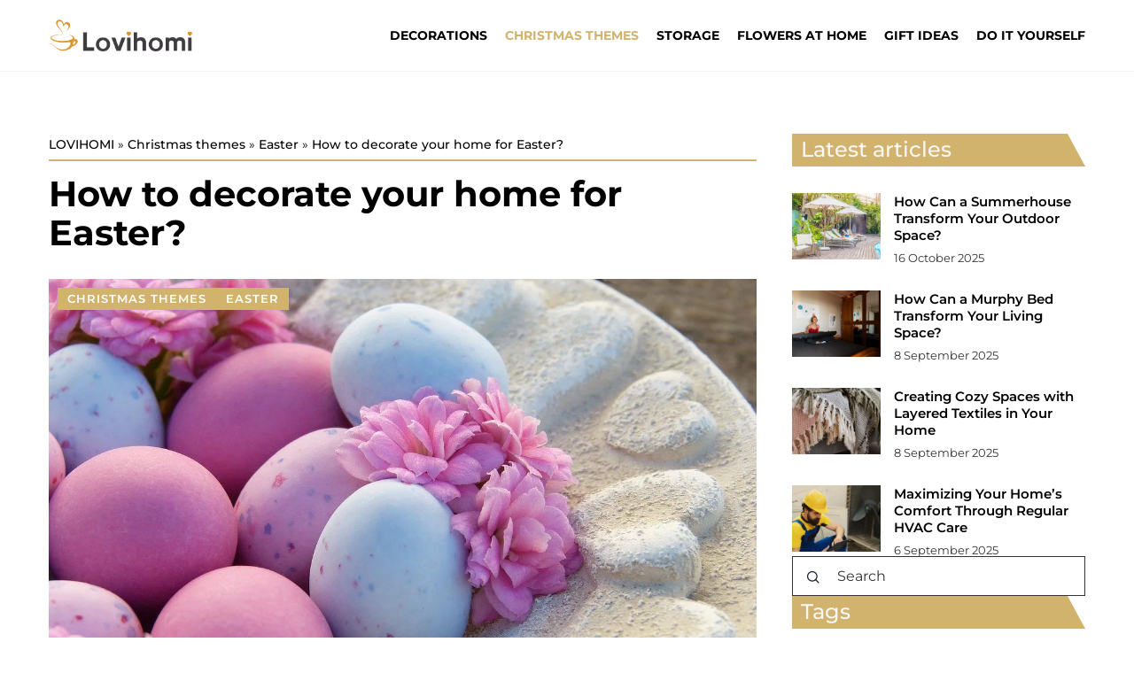

--- FILE ---
content_type: text/html; charset=UTF-8
request_url: https://lovihomi.com/how-to-decorate-your-home-for-easter/
body_size: 15840
content:
<!DOCTYPE html>
<html lang="en">
<head><meta charset="UTF-8"><script>if(navigator.userAgent.match(/MSIE|Internet Explorer/i)||navigator.userAgent.match(/Trident\/7\..*?rv:11/i)){var href=document.location.href;if(!href.match(/[?&]nowprocket/)){if(href.indexOf("?")==-1){if(href.indexOf("#")==-1){document.location.href=href+"?nowprocket=1"}else{document.location.href=href.replace("#","?nowprocket=1#")}}else{if(href.indexOf("#")==-1){document.location.href=href+"&nowprocket=1"}else{document.location.href=href.replace("#","&nowprocket=1#")}}}}</script><script>(()=>{class RocketLazyLoadScripts{constructor(){this.v="1.2.6",this.triggerEvents=["keydown","mousedown","mousemove","touchmove","touchstart","touchend","wheel"],this.userEventHandler=this.t.bind(this),this.touchStartHandler=this.i.bind(this),this.touchMoveHandler=this.o.bind(this),this.touchEndHandler=this.h.bind(this),this.clickHandler=this.u.bind(this),this.interceptedClicks=[],this.interceptedClickListeners=[],this.l(this),window.addEventListener("pageshow",(t=>{this.persisted=t.persisted,this.everythingLoaded&&this.m()})),this.CSPIssue=sessionStorage.getItem("rocketCSPIssue"),document.addEventListener("securitypolicyviolation",(t=>{this.CSPIssue||"script-src-elem"!==t.violatedDirective||"data"!==t.blockedURI||(this.CSPIssue=!0,sessionStorage.setItem("rocketCSPIssue",!0))})),document.addEventListener("DOMContentLoaded",(()=>{this.k()})),this.delayedScripts={normal:[],async:[],defer:[]},this.trash=[],this.allJQueries=[]}p(t){document.hidden?t.t():(this.triggerEvents.forEach((e=>window.addEventListener(e,t.userEventHandler,{passive:!0}))),window.addEventListener("touchstart",t.touchStartHandler,{passive:!0}),window.addEventListener("mousedown",t.touchStartHandler),document.addEventListener("visibilitychange",t.userEventHandler))}_(){this.triggerEvents.forEach((t=>window.removeEventListener(t,this.userEventHandler,{passive:!0}))),document.removeEventListener("visibilitychange",this.userEventHandler)}i(t){"HTML"!==t.target.tagName&&(window.addEventListener("touchend",this.touchEndHandler),window.addEventListener("mouseup",this.touchEndHandler),window.addEventListener("touchmove",this.touchMoveHandler,{passive:!0}),window.addEventListener("mousemove",this.touchMoveHandler),t.target.addEventListener("click",this.clickHandler),this.L(t.target,!0),this.S(t.target,"onclick","rocket-onclick"),this.C())}o(t){window.removeEventListener("touchend",this.touchEndHandler),window.removeEventListener("mouseup",this.touchEndHandler),window.removeEventListener("touchmove",this.touchMoveHandler,{passive:!0}),window.removeEventListener("mousemove",this.touchMoveHandler),t.target.removeEventListener("click",this.clickHandler),this.L(t.target,!1),this.S(t.target,"rocket-onclick","onclick"),this.M()}h(){window.removeEventListener("touchend",this.touchEndHandler),window.removeEventListener("mouseup",this.touchEndHandler),window.removeEventListener("touchmove",this.touchMoveHandler,{passive:!0}),window.removeEventListener("mousemove",this.touchMoveHandler)}u(t){t.target.removeEventListener("click",this.clickHandler),this.L(t.target,!1),this.S(t.target,"rocket-onclick","onclick"),this.interceptedClicks.push(t),t.preventDefault(),t.stopPropagation(),t.stopImmediatePropagation(),this.M()}O(){window.removeEventListener("touchstart",this.touchStartHandler,{passive:!0}),window.removeEventListener("mousedown",this.touchStartHandler),this.interceptedClicks.forEach((t=>{t.target.dispatchEvent(new MouseEvent("click",{view:t.view,bubbles:!0,cancelable:!0}))}))}l(t){EventTarget.prototype.addEventListenerWPRocketBase=EventTarget.prototype.addEventListener,EventTarget.prototype.addEventListener=function(e,i,o){"click"!==e||t.windowLoaded||i===t.clickHandler||t.interceptedClickListeners.push({target:this,func:i,options:o}),(this||window).addEventListenerWPRocketBase(e,i,o)}}L(t,e){this.interceptedClickListeners.forEach((i=>{i.target===t&&(e?t.removeEventListener("click",i.func,i.options):t.addEventListener("click",i.func,i.options))})),t.parentNode!==document.documentElement&&this.L(t.parentNode,e)}D(){return new Promise((t=>{this.P?this.M=t:t()}))}C(){this.P=!0}M(){this.P=!1}S(t,e,i){t.hasAttribute&&t.hasAttribute(e)&&(event.target.setAttribute(i,event.target.getAttribute(e)),event.target.removeAttribute(e))}t(){this._(this),"loading"===document.readyState?document.addEventListener("DOMContentLoaded",this.R.bind(this)):this.R()}k(){let t=[];document.querySelectorAll("script[type=rocketlazyloadscript][data-rocket-src]").forEach((e=>{let i=e.getAttribute("data-rocket-src");if(i&&!i.startsWith("data:")){0===i.indexOf("//")&&(i=location.protocol+i);try{const o=new URL(i).origin;o!==location.origin&&t.push({src:o,crossOrigin:e.crossOrigin||"module"===e.getAttribute("data-rocket-type")})}catch(t){}}})),t=[...new Map(t.map((t=>[JSON.stringify(t),t]))).values()],this.T(t,"preconnect")}async R(){this.lastBreath=Date.now(),this.j(this),this.F(this),this.I(),this.W(),this.q(),await this.A(this.delayedScripts.normal),await this.A(this.delayedScripts.defer),await this.A(this.delayedScripts.async);try{await this.U(),await this.H(this),await this.J()}catch(t){console.error(t)}window.dispatchEvent(new Event("rocket-allScriptsLoaded")),this.everythingLoaded=!0,this.D().then((()=>{this.O()})),this.N()}W(){document.querySelectorAll("script[type=rocketlazyloadscript]").forEach((t=>{t.hasAttribute("data-rocket-src")?t.hasAttribute("async")&&!1!==t.async?this.delayedScripts.async.push(t):t.hasAttribute("defer")&&!1!==t.defer||"module"===t.getAttribute("data-rocket-type")?this.delayedScripts.defer.push(t):this.delayedScripts.normal.push(t):this.delayedScripts.normal.push(t)}))}async B(t){if(await this.G(),!0!==t.noModule||!("noModule"in HTMLScriptElement.prototype))return new Promise((e=>{let i;function o(){(i||t).setAttribute("data-rocket-status","executed"),e()}try{if(navigator.userAgent.indexOf("Firefox/")>0||""===navigator.vendor||this.CSPIssue)i=document.createElement("script"),[...t.attributes].forEach((t=>{let e=t.nodeName;"type"!==e&&("data-rocket-type"===e&&(e="type"),"data-rocket-src"===e&&(e="src"),i.setAttribute(e,t.nodeValue))})),t.text&&(i.text=t.text),i.hasAttribute("src")?(i.addEventListener("load",o),i.addEventListener("error",(function(){i.setAttribute("data-rocket-status","failed-network"),e()})),setTimeout((()=>{i.isConnected||e()}),1)):(i.text=t.text,o()),t.parentNode.replaceChild(i,t);else{const i=t.getAttribute("data-rocket-type"),s=t.getAttribute("data-rocket-src");i?(t.type=i,t.removeAttribute("data-rocket-type")):t.removeAttribute("type"),t.addEventListener("load",o),t.addEventListener("error",(i=>{this.CSPIssue&&i.target.src.startsWith("data:")?(console.log("WPRocket: data-uri blocked by CSP -> fallback"),t.removeAttribute("src"),this.B(t).then(e)):(t.setAttribute("data-rocket-status","failed-network"),e())})),s?(t.removeAttribute("data-rocket-src"),t.src=s):t.src="data:text/javascript;base64,"+window.btoa(unescape(encodeURIComponent(t.text)))}}catch(i){t.setAttribute("data-rocket-status","failed-transform"),e()}}));t.setAttribute("data-rocket-status","skipped")}async A(t){const e=t.shift();return e&&e.isConnected?(await this.B(e),this.A(t)):Promise.resolve()}q(){this.T([...this.delayedScripts.normal,...this.delayedScripts.defer,...this.delayedScripts.async],"preload")}T(t,e){var i=document.createDocumentFragment();t.forEach((t=>{const o=t.getAttribute&&t.getAttribute("data-rocket-src")||t.src;if(o&&!o.startsWith("data:")){const s=document.createElement("link");s.href=o,s.rel=e,"preconnect"!==e&&(s.as="script"),t.getAttribute&&"module"===t.getAttribute("data-rocket-type")&&(s.crossOrigin=!0),t.crossOrigin&&(s.crossOrigin=t.crossOrigin),t.integrity&&(s.integrity=t.integrity),i.appendChild(s),this.trash.push(s)}})),document.head.appendChild(i)}j(t){let e={};function i(i,o){return e[o].eventsToRewrite.indexOf(i)>=0&&!t.everythingLoaded?"rocket-"+i:i}function o(t,o){!function(t){e[t]||(e[t]={originalFunctions:{add:t.addEventListener,remove:t.removeEventListener},eventsToRewrite:[]},t.addEventListener=function(){arguments[0]=i(arguments[0],t),e[t].originalFunctions.add.apply(t,arguments)},t.removeEventListener=function(){arguments[0]=i(arguments[0],t),e[t].originalFunctions.remove.apply(t,arguments)})}(t),e[t].eventsToRewrite.push(o)}function s(e,i){let o=e[i];e[i]=null,Object.defineProperty(e,i,{get:()=>o||function(){},set(s){t.everythingLoaded?o=s:e["rocket"+i]=o=s}})}o(document,"DOMContentLoaded"),o(window,"DOMContentLoaded"),o(window,"load"),o(window,"pageshow"),o(document,"readystatechange"),s(document,"onreadystatechange"),s(window,"onload"),s(window,"onpageshow");try{Object.defineProperty(document,"readyState",{get:()=>t.rocketReadyState,set(e){t.rocketReadyState=e},configurable:!0}),document.readyState="loading"}catch(t){console.log("WPRocket DJE readyState conflict, bypassing")}}F(t){let e;function i(e){return t.everythingLoaded?e:e.split(" ").map((t=>"load"===t||0===t.indexOf("load.")?"rocket-jquery-load":t)).join(" ")}function o(o){function s(t){const e=o.fn[t];o.fn[t]=o.fn.init.prototype[t]=function(){return this[0]===window&&("string"==typeof arguments[0]||arguments[0]instanceof String?arguments[0]=i(arguments[0]):"object"==typeof arguments[0]&&Object.keys(arguments[0]).forEach((t=>{const e=arguments[0][t];delete arguments[0][t],arguments[0][i(t)]=e}))),e.apply(this,arguments),this}}o&&o.fn&&!t.allJQueries.includes(o)&&(o.fn.ready=o.fn.init.prototype.ready=function(e){return t.domReadyFired?e.bind(document)(o):document.addEventListener("rocket-DOMContentLoaded",(()=>e.bind(document)(o))),o([])},s("on"),s("one"),t.allJQueries.push(o)),e=o}o(window.jQuery),Object.defineProperty(window,"jQuery",{get:()=>e,set(t){o(t)}})}async H(t){const e=document.querySelector("script[data-webpack]");e&&(await async function(){return new Promise((t=>{e.addEventListener("load",t),e.addEventListener("error",t)}))}(),await t.K(),await t.H(t))}async U(){this.domReadyFired=!0;try{document.readyState="interactive"}catch(t){}await this.G(),document.dispatchEvent(new Event("rocket-readystatechange")),await this.G(),document.rocketonreadystatechange&&document.rocketonreadystatechange(),await this.G(),document.dispatchEvent(new Event("rocket-DOMContentLoaded")),await this.G(),window.dispatchEvent(new Event("rocket-DOMContentLoaded"))}async J(){try{document.readyState="complete"}catch(t){}await this.G(),document.dispatchEvent(new Event("rocket-readystatechange")),await this.G(),document.rocketonreadystatechange&&document.rocketonreadystatechange(),await this.G(),window.dispatchEvent(new Event("rocket-load")),await this.G(),window.rocketonload&&window.rocketonload(),await this.G(),this.allJQueries.forEach((t=>t(window).trigger("rocket-jquery-load"))),await this.G();const t=new Event("rocket-pageshow");t.persisted=this.persisted,window.dispatchEvent(t),await this.G(),window.rocketonpageshow&&window.rocketonpageshow({persisted:this.persisted}),this.windowLoaded=!0}m(){document.onreadystatechange&&document.onreadystatechange(),window.onload&&window.onload(),window.onpageshow&&window.onpageshow({persisted:this.persisted})}I(){const t=new Map;document.write=document.writeln=function(e){const i=document.currentScript;i||console.error("WPRocket unable to document.write this: "+e);const o=document.createRange(),s=i.parentElement;let n=t.get(i);void 0===n&&(n=i.nextSibling,t.set(i,n));const c=document.createDocumentFragment();o.setStart(c,0),c.appendChild(o.createContextualFragment(e)),s.insertBefore(c,n)}}async G(){Date.now()-this.lastBreath>45&&(await this.K(),this.lastBreath=Date.now())}async K(){return document.hidden?new Promise((t=>setTimeout(t))):new Promise((t=>requestAnimationFrame(t)))}N(){this.trash.forEach((t=>t.remove()))}static run(){const t=new RocketLazyLoadScripts;t.p(t)}}RocketLazyLoadScripts.run()})();</script>	
	
	<meta name="viewport" content="width=device-width, initial-scale=1">
		<meta name='robots' content='index, follow, max-image-preview:large, max-snippet:-1, max-video-preview:-1' />

	<!-- This site is optimized with the Yoast SEO plugin v23.4 - https://yoast.com/wordpress/plugins/seo/ -->
	<title>How to decorate your home for Easter? - Lovihomi</title>
	<meta name="description" content="Check out our blog article How to decorate your home for Easter? ✔️ Expect a solid dose of accurate and informative content!" />
	<link rel="canonical" href="https://lovihomi.com/how-to-decorate-your-home-for-easter/" />
	<meta property="og:locale" content="en_US" />
	<meta property="og:type" content="article" />
	<meta property="og:title" content="How to decorate your home for Easter? - Lovihomi" />
	<meta property="og:description" content="Check out our blog article How to decorate your home for Easter? ✔️ Expect a solid dose of accurate and informative content!" />
	<meta property="og:url" content="https://lovihomi.com/how-to-decorate-your-home-for-easter/" />
	<meta property="og:site_name" content="Lovihomi" />
	<meta property="og:image" content="https://lovihomi.com/wp-content/uploads/2021/04/easter-eggs-4941450_1280.jpg" />
	<meta property="og:image:width" content="1280" />
	<meta property="og:image:height" content="960" />
	<meta property="og:image:type" content="image/jpeg" />
	<meta name="author" content="Brianna Hopkins" />
	<meta name="twitter:card" content="summary_large_image" />
	<meta name="twitter:label1" content="Written by" />
	<meta name="twitter:data1" content="Brianna Hopkins" />
	<meta name="twitter:label2" content="Est. reading time" />
	<meta name="twitter:data2" content="3 minutes" />
	<script type="application/ld+json" class="yoast-schema-graph">{"@context":"https://schema.org","@graph":[{"@type":"WebPage","@id":"https://lovihomi.com/how-to-decorate-your-home-for-easter/","url":"https://lovihomi.com/how-to-decorate-your-home-for-easter/","name":"How to decorate your home for Easter? - Lovihomi","isPartOf":{"@id":"https://lovihomi.com/#website"},"primaryImageOfPage":{"@id":"https://lovihomi.com/how-to-decorate-your-home-for-easter/#primaryimage"},"image":{"@id":"https://lovihomi.com/how-to-decorate-your-home-for-easter/#primaryimage"},"thumbnailUrl":"https://lovihomi.com/wp-content/uploads/2021/04/easter-eggs-4941450_1280.jpg","description":"Check out our blog article How to decorate your home for Easter? ✔️ Expect a solid dose of accurate and informative content!","inLanguage":"en-US","potentialAction":[{"@type":"ReadAction","target":["https://lovihomi.com/how-to-decorate-your-home-for-easter/"]}]},{"@type":"ImageObject","inLanguage":"en-US","@id":"https://lovihomi.com/how-to-decorate-your-home-for-easter/#primaryimage","url":"https://lovihomi.com/wp-content/uploads/2021/04/easter-eggs-4941450_1280.jpg","contentUrl":"https://lovihomi.com/wp-content/uploads/2021/04/easter-eggs-4941450_1280.jpg","width":1280,"height":960,"caption":"Photo by silviarita from Pixabay.com"},{"@type":"WebSite","@id":"https://lovihomi.com/#website","url":"https://lovihomi.com/","name":"Lovihomi","description":"Do you like to arrange and decorate interiors regardless of the occasion? In lovihomi.pl you will find a lot of inspiration how to create a unique atmosphere with the right details","potentialAction":[{"@type":"SearchAction","target":{"@type":"EntryPoint","urlTemplate":"https://lovihomi.com/?s={search_term_string}"},"query-input":{"@type":"PropertyValueSpecification","valueRequired":true,"valueName":"search_term_string"}}],"inLanguage":"en-US"}]}</script>
	<!-- / Yoast SEO plugin. -->


<link rel='dns-prefetch' href='//cdnjs.cloudflare.com' />

<!-- lovihomi.com is managing ads with Advanced Ads 1.54.1 – https://wpadvancedads.com/ --><!--noptimize--><script id="lovih-ready">
			window.advanced_ads_ready=function(e,a){a=a||"complete";var d=function(e){return"interactive"===a?"loading"!==e:"complete"===e};d(document.readyState)?e():document.addEventListener("readystatechange",(function(a){d(a.target.readyState)&&e()}),{once:"interactive"===a})},window.advanced_ads_ready_queue=window.advanced_ads_ready_queue||[];		</script>
		<!--/noptimize--><style id='wp-emoji-styles-inline-css' type='text/css'>

	img.wp-smiley, img.emoji {
		display: inline !important;
		border: none !important;
		box-shadow: none !important;
		height: 1em !important;
		width: 1em !important;
		margin: 0 0.07em !important;
		vertical-align: -0.1em !important;
		background: none !important;
		padding: 0 !important;
	}
</style>
<style id='classic-theme-styles-inline-css' type='text/css'>
/*! This file is auto-generated */
.wp-block-button__link{color:#fff;background-color:#32373c;border-radius:9999px;box-shadow:none;text-decoration:none;padding:calc(.667em + 2px) calc(1.333em + 2px);font-size:1.125em}.wp-block-file__button{background:#32373c;color:#fff;text-decoration:none}
</style>
<style id='global-styles-inline-css' type='text/css'>
:root{--wp--preset--aspect-ratio--square: 1;--wp--preset--aspect-ratio--4-3: 4/3;--wp--preset--aspect-ratio--3-4: 3/4;--wp--preset--aspect-ratio--3-2: 3/2;--wp--preset--aspect-ratio--2-3: 2/3;--wp--preset--aspect-ratio--16-9: 16/9;--wp--preset--aspect-ratio--9-16: 9/16;--wp--preset--color--black: #000000;--wp--preset--color--cyan-bluish-gray: #abb8c3;--wp--preset--color--white: #ffffff;--wp--preset--color--pale-pink: #f78da7;--wp--preset--color--vivid-red: #cf2e2e;--wp--preset--color--luminous-vivid-orange: #ff6900;--wp--preset--color--luminous-vivid-amber: #fcb900;--wp--preset--color--light-green-cyan: #7bdcb5;--wp--preset--color--vivid-green-cyan: #00d084;--wp--preset--color--pale-cyan-blue: #8ed1fc;--wp--preset--color--vivid-cyan-blue: #0693e3;--wp--preset--color--vivid-purple: #9b51e0;--wp--preset--gradient--vivid-cyan-blue-to-vivid-purple: linear-gradient(135deg,rgba(6,147,227,1) 0%,rgb(155,81,224) 100%);--wp--preset--gradient--light-green-cyan-to-vivid-green-cyan: linear-gradient(135deg,rgb(122,220,180) 0%,rgb(0,208,130) 100%);--wp--preset--gradient--luminous-vivid-amber-to-luminous-vivid-orange: linear-gradient(135deg,rgba(252,185,0,1) 0%,rgba(255,105,0,1) 100%);--wp--preset--gradient--luminous-vivid-orange-to-vivid-red: linear-gradient(135deg,rgba(255,105,0,1) 0%,rgb(207,46,46) 100%);--wp--preset--gradient--very-light-gray-to-cyan-bluish-gray: linear-gradient(135deg,rgb(238,238,238) 0%,rgb(169,184,195) 100%);--wp--preset--gradient--cool-to-warm-spectrum: linear-gradient(135deg,rgb(74,234,220) 0%,rgb(151,120,209) 20%,rgb(207,42,186) 40%,rgb(238,44,130) 60%,rgb(251,105,98) 80%,rgb(254,248,76) 100%);--wp--preset--gradient--blush-light-purple: linear-gradient(135deg,rgb(255,206,236) 0%,rgb(152,150,240) 100%);--wp--preset--gradient--blush-bordeaux: linear-gradient(135deg,rgb(254,205,165) 0%,rgb(254,45,45) 50%,rgb(107,0,62) 100%);--wp--preset--gradient--luminous-dusk: linear-gradient(135deg,rgb(255,203,112) 0%,rgb(199,81,192) 50%,rgb(65,88,208) 100%);--wp--preset--gradient--pale-ocean: linear-gradient(135deg,rgb(255,245,203) 0%,rgb(182,227,212) 50%,rgb(51,167,181) 100%);--wp--preset--gradient--electric-grass: linear-gradient(135deg,rgb(202,248,128) 0%,rgb(113,206,126) 100%);--wp--preset--gradient--midnight: linear-gradient(135deg,rgb(2,3,129) 0%,rgb(40,116,252) 100%);--wp--preset--font-size--small: 13px;--wp--preset--font-size--medium: 20px;--wp--preset--font-size--large: 36px;--wp--preset--font-size--x-large: 42px;--wp--preset--spacing--20: 0.44rem;--wp--preset--spacing--30: 0.67rem;--wp--preset--spacing--40: 1rem;--wp--preset--spacing--50: 1.5rem;--wp--preset--spacing--60: 2.25rem;--wp--preset--spacing--70: 3.38rem;--wp--preset--spacing--80: 5.06rem;--wp--preset--shadow--natural: 6px 6px 9px rgba(0, 0, 0, 0.2);--wp--preset--shadow--deep: 12px 12px 50px rgba(0, 0, 0, 0.4);--wp--preset--shadow--sharp: 6px 6px 0px rgba(0, 0, 0, 0.2);--wp--preset--shadow--outlined: 6px 6px 0px -3px rgba(255, 255, 255, 1), 6px 6px rgba(0, 0, 0, 1);--wp--preset--shadow--crisp: 6px 6px 0px rgba(0, 0, 0, 1);}:where(.is-layout-flex){gap: 0.5em;}:where(.is-layout-grid){gap: 0.5em;}body .is-layout-flex{display: flex;}.is-layout-flex{flex-wrap: wrap;align-items: center;}.is-layout-flex > :is(*, div){margin: 0;}body .is-layout-grid{display: grid;}.is-layout-grid > :is(*, div){margin: 0;}:where(.wp-block-columns.is-layout-flex){gap: 2em;}:where(.wp-block-columns.is-layout-grid){gap: 2em;}:where(.wp-block-post-template.is-layout-flex){gap: 1.25em;}:where(.wp-block-post-template.is-layout-grid){gap: 1.25em;}.has-black-color{color: var(--wp--preset--color--black) !important;}.has-cyan-bluish-gray-color{color: var(--wp--preset--color--cyan-bluish-gray) !important;}.has-white-color{color: var(--wp--preset--color--white) !important;}.has-pale-pink-color{color: var(--wp--preset--color--pale-pink) !important;}.has-vivid-red-color{color: var(--wp--preset--color--vivid-red) !important;}.has-luminous-vivid-orange-color{color: var(--wp--preset--color--luminous-vivid-orange) !important;}.has-luminous-vivid-amber-color{color: var(--wp--preset--color--luminous-vivid-amber) !important;}.has-light-green-cyan-color{color: var(--wp--preset--color--light-green-cyan) !important;}.has-vivid-green-cyan-color{color: var(--wp--preset--color--vivid-green-cyan) !important;}.has-pale-cyan-blue-color{color: var(--wp--preset--color--pale-cyan-blue) !important;}.has-vivid-cyan-blue-color{color: var(--wp--preset--color--vivid-cyan-blue) !important;}.has-vivid-purple-color{color: var(--wp--preset--color--vivid-purple) !important;}.has-black-background-color{background-color: var(--wp--preset--color--black) !important;}.has-cyan-bluish-gray-background-color{background-color: var(--wp--preset--color--cyan-bluish-gray) !important;}.has-white-background-color{background-color: var(--wp--preset--color--white) !important;}.has-pale-pink-background-color{background-color: var(--wp--preset--color--pale-pink) !important;}.has-vivid-red-background-color{background-color: var(--wp--preset--color--vivid-red) !important;}.has-luminous-vivid-orange-background-color{background-color: var(--wp--preset--color--luminous-vivid-orange) !important;}.has-luminous-vivid-amber-background-color{background-color: var(--wp--preset--color--luminous-vivid-amber) !important;}.has-light-green-cyan-background-color{background-color: var(--wp--preset--color--light-green-cyan) !important;}.has-vivid-green-cyan-background-color{background-color: var(--wp--preset--color--vivid-green-cyan) !important;}.has-pale-cyan-blue-background-color{background-color: var(--wp--preset--color--pale-cyan-blue) !important;}.has-vivid-cyan-blue-background-color{background-color: var(--wp--preset--color--vivid-cyan-blue) !important;}.has-vivid-purple-background-color{background-color: var(--wp--preset--color--vivid-purple) !important;}.has-black-border-color{border-color: var(--wp--preset--color--black) !important;}.has-cyan-bluish-gray-border-color{border-color: var(--wp--preset--color--cyan-bluish-gray) !important;}.has-white-border-color{border-color: var(--wp--preset--color--white) !important;}.has-pale-pink-border-color{border-color: var(--wp--preset--color--pale-pink) !important;}.has-vivid-red-border-color{border-color: var(--wp--preset--color--vivid-red) !important;}.has-luminous-vivid-orange-border-color{border-color: var(--wp--preset--color--luminous-vivid-orange) !important;}.has-luminous-vivid-amber-border-color{border-color: var(--wp--preset--color--luminous-vivid-amber) !important;}.has-light-green-cyan-border-color{border-color: var(--wp--preset--color--light-green-cyan) !important;}.has-vivid-green-cyan-border-color{border-color: var(--wp--preset--color--vivid-green-cyan) !important;}.has-pale-cyan-blue-border-color{border-color: var(--wp--preset--color--pale-cyan-blue) !important;}.has-vivid-cyan-blue-border-color{border-color: var(--wp--preset--color--vivid-cyan-blue) !important;}.has-vivid-purple-border-color{border-color: var(--wp--preset--color--vivid-purple) !important;}.has-vivid-cyan-blue-to-vivid-purple-gradient-background{background: var(--wp--preset--gradient--vivid-cyan-blue-to-vivid-purple) !important;}.has-light-green-cyan-to-vivid-green-cyan-gradient-background{background: var(--wp--preset--gradient--light-green-cyan-to-vivid-green-cyan) !important;}.has-luminous-vivid-amber-to-luminous-vivid-orange-gradient-background{background: var(--wp--preset--gradient--luminous-vivid-amber-to-luminous-vivid-orange) !important;}.has-luminous-vivid-orange-to-vivid-red-gradient-background{background: var(--wp--preset--gradient--luminous-vivid-orange-to-vivid-red) !important;}.has-very-light-gray-to-cyan-bluish-gray-gradient-background{background: var(--wp--preset--gradient--very-light-gray-to-cyan-bluish-gray) !important;}.has-cool-to-warm-spectrum-gradient-background{background: var(--wp--preset--gradient--cool-to-warm-spectrum) !important;}.has-blush-light-purple-gradient-background{background: var(--wp--preset--gradient--blush-light-purple) !important;}.has-blush-bordeaux-gradient-background{background: var(--wp--preset--gradient--blush-bordeaux) !important;}.has-luminous-dusk-gradient-background{background: var(--wp--preset--gradient--luminous-dusk) !important;}.has-pale-ocean-gradient-background{background: var(--wp--preset--gradient--pale-ocean) !important;}.has-electric-grass-gradient-background{background: var(--wp--preset--gradient--electric-grass) !important;}.has-midnight-gradient-background{background: var(--wp--preset--gradient--midnight) !important;}.has-small-font-size{font-size: var(--wp--preset--font-size--small) !important;}.has-medium-font-size{font-size: var(--wp--preset--font-size--medium) !important;}.has-large-font-size{font-size: var(--wp--preset--font-size--large) !important;}.has-x-large-font-size{font-size: var(--wp--preset--font-size--x-large) !important;}
:where(.wp-block-post-template.is-layout-flex){gap: 1.25em;}:where(.wp-block-post-template.is-layout-grid){gap: 1.25em;}
:where(.wp-block-columns.is-layout-flex){gap: 2em;}:where(.wp-block-columns.is-layout-grid){gap: 2em;}
:root :where(.wp-block-pullquote){font-size: 1.5em;line-height: 1.6;}
</style>
<link data-minify="1" rel='stylesheet' id='mainstyle-css' href='https://lovihomi.com/wp-content/cache/min/1/wp-content/themes/knight-theme/style.css?ver=1703168457' type='text/css' media='all' />
<script type="text/javascript" src="https://lovihomi.com/wp-includes/js/jquery/jquery.min.js?ver=3.7.1" id="jquery-core-js"></script>
<script type="text/javascript" src="https://lovihomi.com/wp-includes/js/jquery/jquery-migrate.min.js?ver=3.4.1" id="jquery-migrate-js" data-rocket-defer defer></script>
<script  type="application/ld+json">
        {
          "@context": "https://schema.org",
          "@type": "BreadcrumbList",
          "itemListElement": [{"@type": "ListItem","position": 1,"name": "lovihomi","item": "https://lovihomi.com" },{"@type": "ListItem","position": 2,"name": "Easter","item": "https://lovihomi.com/category/christmas-themes/easter/" },{"@type": "ListItem","position": 3,"name": "How to decorate your home for Easter?"}]
        }
        </script>    <style>
    @font-face {font-family: 'Montserrat';font-style: normal;font-weight: 400;src: url('https://lovihomi.com/wp-content/themes/knight-theme/fonts/Montserrat-Regular.ttf');font-display: swap;}
    @font-face {font-family: 'Montserrat';font-style: normal;font-weight: 500;src: url('https://lovihomi.com/wp-content/themes/knight-theme/fonts/Montserrat-Medium.ttf');font-display: swap;}
    @font-face {font-family: 'Montserrat';font-style: normal;font-weight: 600;src: url('https://lovihomi.com/wp-content/themes/knight-theme/fonts/Montserrat-SemiBold.ttf');font-display: swap;}
    @font-face {font-family: 'Montserrat';font-style: normal;font-weight: 700;src: url('https://lovihomi.com/wp-content/themes/knight-theme/fonts/Montserrat-Bold.ttf');font-display: swap;}
    @font-face {font-family: 'Montserrat';font-style: normal;font-weight: 900;src: url('https://lovihomi.com/wp-content/themes/knight-theme/fonts/Montserrat-Black.ttf');font-display: swap;}
    
    </style>
<script  type="application/ld+json">
        {
          "@context": "https://schema.org",
          "@type": "Article",
          "headline": "How to decorate your home for Easter?",
          "image": "https://lovihomi.com/wp-content/uploads/2021/04/easter-eggs-4941450_1280.jpg",
          "datePublished": "2021-04-01",
          "dateModified": "2022-03-28",
          "author": {
            "@type": "Person",
            "name": "Brianna Hopkins"
          },
           "publisher": {
            "@type": "Organization",
            "name": "Lovihomi",
            "logo": {
              "@type": "ImageObject",
              "url": "https://lovihomi.com/wp-content/uploads/2023/12/Lovihomi.png"
            }
          }
          
        }
        </script><link rel="icon" href="https://lovihomi.com/wp-content/uploads/2020/12/cropped-Lovihomi-32x32.png" sizes="32x32" />
<link rel="icon" href="https://lovihomi.com/wp-content/uploads/2020/12/cropped-Lovihomi-192x192.png" sizes="192x192" />
<link rel="apple-touch-icon" href="https://lovihomi.com/wp-content/uploads/2020/12/cropped-Lovihomi-180x180.png" />
<meta name="msapplication-TileImage" content="https://lovihomi.com/wp-content/uploads/2020/12/cropped-Lovihomi-270x270.png" />
		<style type="text/css" id="wp-custom-css">
			.k_logo {

    width: 162px;

}		</style>
		<noscript><style id="rocket-lazyload-nojs-css">.rll-youtube-player, [data-lazy-src]{display:none !important;}</style></noscript>

	 <!-- Global site tag (gtag.js) - Google Analytics -->
<script type="rocketlazyloadscript" async data-rocket-src="https://www.googletagmanager.com/gtag/js?id=G-SRWVVJ5F5Q"></script>
<script type="rocketlazyloadscript">
  window.dataLayer = window.dataLayer || [];
  function gtag(){dataLayer.push(arguments);}
  gtag('js', new Date());

  gtag('config', 'G-SRWVVJ5F5Q');
</script>
</head>

<body class="post-template-default single single-post postid-3995 single-format-standard aa-prefix-lovih-">


	<header class="k_header">
		<div class="k_conatiner k-flex-between"> 
			<nav id="mainnav" class="mainnav" role="navigation">
				<div class="menu-main-menu-container"><ul id="menu-main-menu" class="menu"><li id="menu-item-2337" class="menu-item menu-item-type-taxonomy menu-item-object-category menu-item-has-children menu-item-2337"><a href="https://lovihomi.com/category/decorations/">Decorations</a>
<ul class="sub-menu">
	<li id="menu-item-2931" class="menu-item menu-item-type-taxonomy menu-item-object-category menu-item-2931"><a href="https://lovihomi.com/category/decorations/wall-decorations/">Wall decorations</a></li>
	<li id="menu-item-2930" class="menu-item menu-item-type-taxonomy menu-item-object-category menu-item-2930"><a href="https://lovihomi.com/category/decorations/details/">Details</a></li>
	<li id="menu-item-2932" class="menu-item menu-item-type-taxonomy menu-item-object-category menu-item-2932"><a href="https://lovihomi.com/category/decorations/textiles/">Textiles</a></li>
	<li id="menu-item-2958" class="menu-item menu-item-type-taxonomy menu-item-object-category menu-item-2958"><a href="https://lovihomi.com/category/decorations/styles/">Styles</a></li>
</ul>
</li>
<li id="menu-item-2934" class="menu-item menu-item-type-taxonomy menu-item-object-category current-post-ancestor current-menu-parent current-post-parent menu-item-has-children menu-item-2934"><a href="https://lovihomi.com/category/christmas-themes/">Christmas themes</a>
<ul class="sub-menu">
	<li id="menu-item-2935" class="menu-item menu-item-type-taxonomy menu-item-object-category menu-item-2935"><a href="https://lovihomi.com/category/christmas-themes/christmas/">Christmas</a></li>
	<li id="menu-item-2937" class="menu-item menu-item-type-taxonomy menu-item-object-category current-post-ancestor current-menu-parent current-post-parent menu-item-2937"><a href="https://lovihomi.com/category/christmas-themes/easter/">Easter</a></li>
	<li id="menu-item-2936" class="menu-item menu-item-type-taxonomy menu-item-object-category menu-item-2936"><a href="https://lovihomi.com/category/christmas-themes/other-holidays/">Other holidays</a></li>
</ul>
</li>
<li id="menu-item-2939" class="menu-item menu-item-type-taxonomy menu-item-object-category menu-item-2939"><a href="https://lovihomi.com/category/storage/">Storage</a></li>
<li id="menu-item-2933" class="menu-item menu-item-type-taxonomy menu-item-object-category menu-item-2933"><a href="https://lovihomi.com/category/flowers-at-home/">Flowers at home</a></li>
<li id="menu-item-2938" class="menu-item menu-item-type-taxonomy menu-item-object-category menu-item-2938"><a href="https://lovihomi.com/category/gift-ideas/">Gift ideas</a></li>
<li id="menu-item-2940" class="menu-item menu-item-type-taxonomy menu-item-object-category menu-item-2940"><a href="https://lovihomi.com/category/do-it-yourself/">Do it yourself</a></li>
</ul></div>			</nav> 
			<div class="k_logo">
								<a href="https://lovihomi.com/">   
					<img width="504" height="112" src="https://lovihomi.com/wp-content/uploads/2023/12/Lovihomi.png" class="logo-main" alt="lovihomi.com">	
				</a>
							</div> 	
			<div class="mobile-menu">
				<div id="btn-menu">
					<svg class="ham hamRotate ham8" viewBox="0 0 100 100" width="80" onclick="this.classList.toggle('active')">
						<path class="line top" d="m 30,33 h 40 c 3.722839,0 7.5,3.126468 7.5,8.578427 0,5.451959 -2.727029,8.421573 -7.5,8.421573 h -20" />
						<path class="line middle"d="m 30,50 h 40" />
						<path class="line bottom" d="m 70,67 h -40 c 0,0 -7.5,-0.802118 -7.5,-8.365747 0,-7.563629 7.5,-8.634253 7.5,-8.634253 h 20" />
					</svg>
				</div>
			</div>
		</div> 
	</header>
			
									


<section class="k_text_section k-pt-7 k-pt-5-m">
	<div class="k_conatiner k_conatiner-col">
		<div class="k_col-7">
			<ul id="breadcrumbs" class="k_breadcrumbs"><li class="item-home"><a class="bread-link bread-home" href="https://lovihomi.com" title="lovihomi">lovihomi</a></li><li class="separator separator-home"> &#187; </li><li data-id="4" class="item-cat"><a href="https://lovihomi.com/category/christmas-themes/">Christmas themes</a></li><li class="separator"> &#187; </li><li data-id="4" class="item-cat"><a href="https://lovihomi.com/category/christmas-themes/easter/">Easter</a></li><li class="separator"> &#187; </li><li data-id="5" class="item-current  item-3995"><strong class="bread-current bread-3995" title="How to decorate your home for Easter?">How to decorate your home for Easter?</strong></li></ul>			<h1 class="k_page_h1 k-mb-3">
				How to decorate your home for Easter?			</h1>

								<div class="k-mb-3 k_relative k-img-single">
						<img width="1280" height="960" src="https://lovihomi.com/wp-content/uploads/2021/04/easter-eggs-4941450_1280.jpg" alt="How to decorate your home for Easter?">	
							<div class="k_post-single-cat k-flex">
								<a href="https://lovihomi.com/category/christmas-themes/">Christmas themes</a><a href="https://lovihomi.com/category/christmas-themes/easter/">Easter</a>  
							</div> 
					</div>
				


			<div class="k_meta-single k-mb-3 k-flex k-flex-v-center k_weight-semibold">
				<div class="k_post-single-author">
					<div class="k_meta-value">
						<a href="https://lovihomi.com/autor/redaktor-blue/">Brianna Hopkins</a>					</div>
				</div>
				<div class="k_post-single-date"><div class="k_meta-value"><time>1 April 2021</time></div></div>
				  
				 <div class="k-post-reading-time">It takes approx. 4 minutes to read this article</div>			</div>

			
			<div class="k_content k_ul k-justify">
				
<p><strong>Easter is a celebration of life and joy &#8211; in spring, nature wakes up from its winter sleep and we, tired of the cold and gray of winter, are just waiting for the forsythia and crocuses to bloom. Easter is an opportunity to bring some life and freshness into your home. Spring cleaning, topped off with decorating a clean space, is a fantastic way to start the celebration. See how to decorate your home for Easter.</strong></p>



<figure class="wp-block-image size-large"><img fetchpriority="high" decoding="async" width="1024" height="684" src="https://lovihomi.com/wp-content/uploads/2021/04/easter-egg-3165438_1280-1024x684.jpg" alt="pisanki na stole" class="wp-image-3998"/><figcaption>Photo bysilviarita from Pixabay.com </figcaption></figure>



<h2 class="wp-block-heading">Spring nest with Easter eggs</h2>



<p>The symbol of Easter is eggs, so Easter eggs are a must decorate not only the table, but also the whole house. You can paint eggs together with the whole family and decorate the house with your own handmade Easter eggs or buy ready-made, decorated shells from the store. No matter which option you choose, creating a decoration using Easter eggs will be just as easy </p>



<iframe loading="lazy" src="about:blank" style="border:none;overflow:hidden" scrolling="no" allowfullscreen="true" allow="autoplay; clipboard-write; encrypted-media; picture-in-picture; web-share" frameborder="0" height="538" width="500" data-rocket-lazyload="fitvidscompatible" data-lazy-src="https://www.facebook.com/plugins/post.php?href=https%3A%2F%2Fwww.facebook.com%2Fmantecodesign%2Fposts%2F3870521003029805&#038;width=500&#038;show_text=true&#038;height=538&#038;appId"></iframe><noscript><iframe src="https://www.facebook.com/plugins/post.php?href=https%3A%2F%2Fwww.facebook.com%2Fmantecodesign%2Fposts%2F3870521003029805&amp;width=500&amp;show_text=true&amp;height=538&amp;appId" style="border:none;overflow:hidden" scrolling="no" allowfullscreen="true" allow="autoplay; clipboard-write; encrypted-media; picture-in-picture; web-share" frameborder="0" height="538" width="500"></iframe></noscript>



<p>Line a wicker basket with hay or small twigs to make it look like a bird&#8217;s nest. Put colorful eggs and feathers inside, or add boxwood branches or catkins to make the nest even more Easter-like. The basket will be beautifully decorated and completed with designer accessories from Mantecodesign. If you hide a small water container, such as a glass, in the hay, you can put fresh flowers there to cheer up the arrangement. You can also decorate the basket itself by wrapping its handle with colorful ribbon or tying a bow on it. Such a decoration is the definition of Easter, which is a very colorful holiday </p>



<h2 class="wp-block-heading">Meadow of cress </h2>



<p>Cress is closely associated with Easter. Its taste and smell everyone associates with this holiday. Egg shells with lush cress hair are known to everyone, but how else to use it for decoration? You can create a beautiful meadow with it, where a lamb made of butter or sugar and a chocolate bunny will graze. Sow cress on a large platter and let it germinate. On top of the sprouts, arrange cute animal figures associated with Easter. You&#8217;ll find plenty of chocolate, marzipan or frosting hares, chickens and lambs to fill a meadow. You can also scatter colorful sugar eggs in the meadow. Their shiny and colorful wrappers will make a beautiful, cheerful centerpiece. You can also decorate wooden tables &#8211; such a decoration will beautifully transform the Easter table. A huge plus of this decoration is that you don&#8217;t have to clean it or store it all year round. Simply wash the platter when you&#8217;ve eaten it and put it away!</p>



<figure class="wp-block-image size-large"><img decoding="async" width="1024" height="642" src="https://lovihomi.com/wp-content/uploads/2021/04/cuckooflower-4047508_1280-1024x642.jpg" alt="rzeżucha" class="wp-image-3996"/><figcaption>Photo by pixelRaw from Pixabay.com</figcaption></figure>



<h2 class="wp-block-heading">Spring bouquet </h2>



<p>If you want to invite spring into your home, do it literally! Arrange a bouquet of boxwood, spring flowers and branches of flowering shrubs in a large vase. Flowering quince or forsythia will look great against the green of the boxwood, and colorful flower accents will make the bouquet look phenomenal. Additionally, you can decorate the branches by hanging decorative eggs, feathers and other Easter ornaments on them. Such a bouquet is a beautiful harbinger of spring, which will enliven your home and bring a breath of fresh air into the interior. You can also buy ready-made flower compositions at https://decorguru.pl/200-kompozycje-kwiatowe </p>



<iframe loading="lazy" src="about:blank" style="border:none;overflow:hidden" scrolling="no" allowfullscreen="true" allow="autoplay; clipboard-write; encrypted-media; picture-in-picture; web-share" frameborder="0" height="333" width="500" data-rocket-lazyload="fitvidscompatible" data-lazy-src="https://www.facebook.com/plugins/post.php?href=https%3A%2F%2Fwww.facebook.com%2Fmantecodesign%2Fphotos%2Fa.418022961612977%2F3547761841972391%2F&#038;width=500&#038;show_text=true&#038;height=333&#038;appId"></iframe><noscript><iframe src="https://www.facebook.com/plugins/post.php?href=https%3A%2F%2Fwww.facebook.com%2Fmantecodesign%2Fphotos%2Fa.418022961612977%2F3547761841972391%2F&amp;width=500&amp;show_text=true&amp;height=333&amp;appId" style="border:none;overflow:hidden" scrolling="no" allowfullscreen="true" allow="autoplay; clipboard-write; encrypted-media; picture-in-picture; web-share" frameborder="0" height="333" width="500"></iframe></noscript>



<p>Spring is the time of year that brings everything to life. Also our homes need refreshing after the winter. Fresh flowers, colorful decorations and festive accents are a great way to chase away the gloomy spirit of winter from your home. Easter gives us a fantastic excuse to change the decor in our home. In fact, with a little imagination, anything can be a beautiful decoration, so don&#8217;t be afraid to unleash your creativity. Don&#8217;t wait, there&#8217;s not much time left until Easter, so get your decorations ready today.</p>
			</div>

			

			
			
			<div class="k_posts-category k-flex k-mt-5">
				<div class="k-flex k_post-category-title k-color-161 k_uppercase k_weight-bold k_subtitle-24 k-mb-3 k_ls-1">See also</div>
				<div class="k_posts_category k_conatiner k_conatiner-col k-plr-0 k-gap-30"><div class="k_post_category-item k-flex"><div class="k_post-image"><a class="k-flex" href="https://lovihomi.com/easter-table-decorations-suggestions/" rel="nofollow"><img width="1280" height="853" src="https://lovihomi.com/wp-content/uploads/2021/03/easter-eggs-2211949_1280.jpg" class="attachment-full size-full wp-post-image" alt="Easter table decorations &#8211; suggestions" decoding="async" loading="lazy" /></a><div class="k_post-content k_absolute"><div class="k_post-date k-title-white"><time>22 December 2020</time></div><a class="k_post-title k-title-white k_weight-semibold k_height-11" href="https://lovihomi.com/easter-table-decorations-suggestions/">Easter table decorations &#8211; suggestions</a></div></div></div><div class="k_post_category-item k-flex"><div class="k_post-image"><a class="k-flex" href="https://lovihomi.com/how-to-make-a-pumpkin-for-halloween/" rel="nofollow"><img width="2560" height="1685" src="https://lovihomi.com/wp-content/uploads/2020/09/AdobeStock_222996281-scaled.jpeg" class="attachment-full size-full wp-post-image" alt="How to make a pumpkin for Halloween?" decoding="async" loading="lazy" /></a><div class="k_post-content k_absolute"><div class="k_post-date k-title-white"><time>10 September 2020</time></div><a class="k_post-title k-title-white k_weight-semibold k_height-11" href="https://lovihomi.com/how-to-make-a-pumpkin-for-halloween/">How to make a pumpkin for Halloween?</a></div></div></div></div>	
			</div>

			
		</div>
		<div class="k_col-3 k-sticky k-mt-5-m k-flex k-gap-50 k-flex-v-start">
			
			<div class="k_blog-post-recent k-flex">
				<div class="k_blog-post-recent-title k-third-color k_subtitle-24">Latest articles</div>
				<div class="k_recent-post k-flex"><div class="k_recent-item k-flex k-mt-3"><div class="k_post-image"><a class="k-flex" href="https://lovihomi.com/how-can-a-summerhouse-transform-your-outdoor-space/" rel="nofollow"><img width="626" height="417" src="https://lovihomi.com/wp-content/uploads/2025/10/umbrella-pool-chair_74190-1703.jpg" alt="How Can a Summerhouse Transform Your Outdoor Space?" loading="lazy"></a></div><div class="k_post-content"><a class="k_post-title" href="https://lovihomi.com/how-can-a-summerhouse-transform-your-outdoor-space/">How Can a Summerhouse Transform Your Outdoor Space?</a><div class="k_post-date"><time>16 October 2025</time></div></div></div><div class="k_recent-item k-flex k-mt-3"><div class="k_post-image"><a class="k-flex" href="https://lovihomi.com/how-can-a-murphy-bed-transform-your-living-space/" rel="nofollow"><img width="626" height="417" src="https://lovihomi.com/wp-content/uploads/2025/09/artist-creating-alternative-bedroom-pop-music_23-2149736738.jpg" alt="How Can a Murphy Bed Transform Your Living Space?" loading="lazy"></a></div><div class="k_post-content"><a class="k_post-title" href="https://lovihomi.com/how-can-a-murphy-bed-transform-your-living-space/">How Can a Murphy Bed Transform Your Living Space?</a><div class="k_post-date"><time>8 September 2025</time></div></div></div><div class="k_recent-item k-flex k-mt-3"><div class="k_post-image"><a class="k-flex" href="https://lovihomi.com/creating-cozy-spaces-with-layered-textiles-in-your-home/" rel="nofollow"><img width="626" height="416" src="https://lovihomi.com/wp-content/uploads/2025/09/close-up-cozy-texture-detail_23-2149385299.jpg" alt="Creating Cozy Spaces with Layered Textiles in Your Home" loading="lazy"></a></div><div class="k_post-content"><a class="k_post-title" href="https://lovihomi.com/creating-cozy-spaces-with-layered-textiles-in-your-home/">Creating Cozy Spaces with Layered Textiles in Your Home</a><div class="k_post-date"><time>8 September 2025</time></div></div></div><div class="k_recent-item k-flex k-mt-3"><div class="k_post-image"><a class="k-flex" href="https://lovihomi.com/maximizing-your-homes-comfort-through-regular-hvac-care/" rel="nofollow"><img width="626" height="352" src="https://lovihomi.com/wp-content/uploads/2025/09/engineer-looks-online-new-blower-fan_482257-75912.jpg" alt="Maximizing Your Home&#8217;s Comfort Through Regular HVAC Care" loading="lazy"></a></div><div class="k_post-content"><a class="k_post-title" href="https://lovihomi.com/maximizing-your-homes-comfort-through-regular-hvac-care/">Maximizing Your Home&#8217;s Comfort Through Regular HVAC Care</a><div class="k_post-date"><time>6 September 2025</time></div></div></div></div>	
			</div>
			<div class="k_search-form k-flex">
	<form  class="k-flex" method="get" action="https://lovihomi.com/">
		<input class="k_search-input" type="text" name="s" placeholder="Search" value="">
		<button class="k_search-btn" type="submit" aria-label="Search"></button>
	</form>
</div>
				
										<div class="k_blog-tags">
					<div class="k_blog-tags-title k-third-color k_subtitle-24">Tags</div>
					<ul class="k-flex">
						<li class="tag_item"><a href="https://lovihomi.com/tag/diy-decorations/" rel="nofollow" data-tag-count="3">DIY decorations</a></li><li class="tag_item"><a href="https://lovihomi.com/tag/easter-decorations/" rel="nofollow" data-tag-count="1">easter decorations</a></li><li class="tag_item"><a href="https://lovihomi.com/tag/easter-decorations-on-the-table/" rel="nofollow" data-tag-count="6">easter decorations on the table</a></li>					</ul>
				</div>
						
			<div class="k_blog-cat-post k-gap-30 k-flex k-sticky">
				<div class="k-cat-name k-flex k-third-color k_subtitle-24">Recommended articles</div><div class="k_post-cat-sidebar k-flex k_relative"><div class="k_post-image k-flex k-mb-15"><a class="k-flex" href="https://lovihomi.com/exploring-the-versatility-of-residential-room-dividers-a-guide-to-creating-unique-living-spaces/" rel="nofollow"><img width="626" height="417" src="https://lovihomi.com/wp-content/uploads/2024/06/creative-fengshui-practice-living-room-arrangement_23-2149135759.jpg" class="attachment-full size-full wp-post-image" alt="Exploring the versatility of residential room dividers: A guide to creating unique living spaces" decoding="async" loading="lazy" /></a><div class="k_post-category"><span class="k-color-do-it-yourself">Do it yourself</span></div></div><div class="k_post-content"><div class="k_post-date k-mb-1"><time>6 June 2024</time></div><a class="k_post-title" href="https://lovihomi.com/exploring-the-versatility-of-residential-room-dividers-a-guide-to-creating-unique-living-spaces/">Exploring the versatility of residential room dividers: A guide to creating unique living spaces</a></div></div><div class="k_post-cat-sidebar k-flex k_relative"><div class="k_post-image k-flex k-mb-15"><a class="k-flex" href="https://lovihomi.com/ways-to-deal-with-scale-in-the-bathroom/" rel="nofollow"><img width="1280" height="835" src="https://lovihomi.com/wp-content/uploads/2021/06/gloves-4017614_1280.jpg" class="attachment-full size-full wp-post-image" alt="Ways to deal with scale in the bathroom" decoding="async" loading="lazy" /></a><div class="k_post-category"><span class="k-color-do-it-yourself">Do it yourself</span></div></div><div class="k_post-content"><div class="k_post-date k-mb-1"><time>5 January 2021</time></div><a class="k_post-title" href="https://lovihomi.com/ways-to-deal-with-scale-in-the-bathroom/">Ways to deal with scale in the bathroom</a></div></div>			</div>	

						
			
		</div> 

		
	</div>
</section>

<section class="k_comments_section k-pt-7-d k-pt-5-m k-pb-7-d k-pb-5-m">
	<div class="k_conatiner">
		<div class="k_col-7">
			

 

<div class="k_comments">
    	<div id="respond" class="comment-respond">
		<div class="k_form-title k_subtitle-24 k_uppercase k_weight-bold k-mb-4 k_ls-2">Add comment <small><a rel="nofollow" id="cancel-comment-reply-link" href="/how-to-decorate-your-home-for-easter/#respond" style="display:none;">Cancel reply</a></small></div><form action="https://lovihomi.com/wp-comments-post.php" method="post" id="commentform" class="comment-form" novalidate><p class="comment-notes"><span id="email-notes">Your email address will not be published.</span> <span class="required-field-message">Required fields are marked <span class="required">*</span></span></p><p class="comment-form-author"><label for="author">Name</label> <span class="required">*</span><input id="author" name="author" type="text" value="" size="30" aria-required='true' placeholder="Name" /></p>
<p class="comment-form-email"><label for="email">E-mail</label> <span class="required">*</span><input id="email" name="email" type="text" value="" size="30" aria-required='true' placeholder="E-mail" /></p>
<p class="comment-form-url"><label for="url">Website</label><input id="url" name="url" type="text" value="" size="30"  placeholder="Website"/></p>
<p class="comment-form-cookies-consent"><input id="wp-comment-cookies-consent" name="wp-comment-cookies-consent" type="checkbox" value="yes"Array /><label for="wp-comment-cookies-consent">Remember</label></p>
<div class="g-recaptcha-wrap" style="padding:10px 0 10px 0"><div  class="g-recaptcha" data-sitekey="6LcAi6MeAAAAALqR2qw5GWXUwQDcuHmHQwmhEaqV"></div></div><p class="comment-form-comment"><label for="comment">Comment</label><textarea id="comment" required="required" name="comment" cols="45" rows="5" placeholder="Your comment" aria-required="true"></textarea></p><p class="form-submit"><input name="submit" type="submit" id="submit" class="submit" value="Submit" /> <input type='hidden' name='comment_post_ID' value='3995' id='comment_post_ID' />
<input type='hidden' name='comment_parent' id='comment_parent' value='0' />
</p> <p class="comment-form-aios-antibot-keys"><input type="hidden" name="3eenm16i" value="xq3ee4b3kg0o" ><input type="hidden" name="9gcuyv7x" value="shevwk2tmpds" ></p></form>	</div><!-- #respond -->
	


     
</div>		</div>
	</div>
</section>	



		
	 




<footer>	
<section id="knight-widget" class="k-mb-5"><div class="k_conatiner k_conatiner-col k-flex-v-start k-gap-50-30"><div class="knight-widget-item k_col-2 k-flex"><div id="text-6" class="knight-widget widget_text">			<div class="textwidget"><div class="k-flex k-mb-2 k-footer-logo"><img width="504" height="111" decoding="async" src="https://lovihomi.com/wp-content/uploads/2023/12/Lovihomi-biale.png" alt="lovihomi.com" /></div>

</div>
		</div></div><div class="knight-widget-item k_col-2 k-flex"><div id="nav_menu-1" class="knight-widget widget_nav_menu"><div class="knight-widget-title">Navigation</div><div class="menu-navigation-container"><ul id="menu-navigation" class="menu"><li id="menu-item-5339" class="menu-item menu-item-type-post_type menu-item-object-page menu-item-privacy-policy menu-item-5339"><a rel="nofollow privacy-policy" href="https://lovihomi.com/privacy-policy/">Privacy policy</a></li>
<li id="menu-item-5340" class="menu-item menu-item-type-post_type menu-item-object-page menu-item-5340"><a href="https://lovihomi.com/contact/">Contact</a></li>
</ul></div></div></div><div class="knight-widget-item k_col-2 k-flex"><div id="nav_menu-2" class="knight-widget widget_nav_menu"><div class="knight-widget-title">Categories</div><div class="menu-categories-container"><ul id="menu-categories" class="menu"><li id="menu-item-5333" class="menu-item menu-item-type-taxonomy menu-item-object-category menu-item-5333"><a href="https://lovihomi.com/category/decorations/">Decorations</a></li>
<li id="menu-item-5334" class="menu-item menu-item-type-taxonomy menu-item-object-category current-post-ancestor current-menu-parent current-post-parent menu-item-5334"><a href="https://lovihomi.com/category/christmas-themes/">Christmas themes</a></li>
<li id="menu-item-5335" class="menu-item menu-item-type-taxonomy menu-item-object-category menu-item-5335"><a href="https://lovihomi.com/category/storage/">Storage</a></li>
<li id="menu-item-5336" class="menu-item menu-item-type-taxonomy menu-item-object-category menu-item-5336"><a href="https://lovihomi.com/category/flowers-at-home/">Flowers at home</a></li>
<li id="menu-item-5337" class="menu-item menu-item-type-taxonomy menu-item-object-category menu-item-5337"><a href="https://lovihomi.com/category/gift-ideas/">Gift ideas</a></li>
<li id="menu-item-5338" class="menu-item menu-item-type-taxonomy menu-item-object-category menu-item-5338"><a href="https://lovihomi.com/category/do-it-yourself/">Do it yourself</a></li>
</ul></div></div></div><div class="knight-widget-item k_col-33 k-flex"><div class="knight-widget-title">Popular articles</div><div class="k_recent-post k-flex"><div class="k_recent-item k-flex k-mt-3"><div class="k_post-image"><a class="k-flex" href="https://lovihomi.com/wooden-boxes-see-the-latest-inspiration/" rel="nofollow"><img width="1280" height="720" src="https://lovihomi.com/wp-content/uploads/2020/11/love-3083837_1280.jpg" alt="Wooden boxes &#8211; see the latest inspiration!" loading="lazy"></a></div><div class="k_post-content"><a class="k_post-title" href="https://lovihomi.com/wooden-boxes-see-the-latest-inspiration/">Wooden boxes &#8211; see the latest inspiration!</a><div class="k_post-date"><time>9 September 2020</time></div></div></div><div class="k_recent-item k-flex k-mt-3"><div class="k_post-image"><a class="k-flex" href="https://lovihomi.com/aromatic-spices-for-autumn-tea/" rel="nofollow"><img width="967" height="1280" src="https://lovihomi.com/wp-content/uploads/2020/11/tea-3990847_1280.jpg" alt="Aromatic spices for autumn tea" loading="lazy"></a></div><div class="k_post-content"><a class="k_post-title" href="https://lovihomi.com/aromatic-spices-for-autumn-tea/">Aromatic spices for autumn tea</a><div class="k_post-date"><time>7 September 2020</time></div></div></div></div></div></div></section><section id="knight-after-widget"><div class="k_conatiner"><div id="text-7" class="knight-widget widget_text">			<div class="textwidget"><p class="k-color-a7a k_subtitle-14">lovihomi.com © 2023. All rights reserved.</p>
<p class="k-color-a7a k_subtitle-14">We use cookies on our website. Using the website without changing the cookie settings means that they will be placed on your terminal equipment. You can change the settings at any time. More details on the <a href="https://lovihomi.com/privacy-policy/" rel="nofollow">Privacy Policy</a> page.</p>
</div>
		</div></div></section>
</footer>


        
    <script data-minify="1" type="text/javascript" src="https://lovihomi.com/wp-content/cache/min/1/ajax/libs/jquery-validate/1.19.0/jquery.validate.min.js?ver=1703168472" data-rocket-defer defer></script>
    <script type="rocketlazyloadscript" data-rocket-type="text/javascript">
     jQuery(document).ready(function($) {
        $('#commentform').validate({
            rules: {
                author: {
                    required: true,
                    minlength: 2
                },

                email: {
                    required: true,
                    email: true
                },

                comment: {
                    required: true,
                    minlength: 20
                }
                
            },

            messages: {
                author: "Please enter your name.",
                email: "Please enter your email address.",
                comment: "Please enter a comment."
                
            },

            errorElement: "div",
            errorPlacement: function(error, element) {
                element.after(error);
            }

        });
    });    
    </script>
    <script data-minify="1" type="text/javascript" src="https://lovihomi.com/wp-content/cache/min/1/wp-content/themes/knight-theme/js/knight-script.js?ver=1703168457" id="scripts-js"></script>
<script type="text/javascript" src="https://lovihomi.com/wp-content/themes/knight-theme/js/slick.min.js?ver=1.0" id="slick-js" data-rocket-defer defer></script>
<script data-minify="1" type="text/javascript" src="https://lovihomi.com/wp-content/cache/min/1/ajax/libs/jquery-autocomplete/1.0.7/jquery.auto-complete.min.js?ver=1703168457" id="jquery-auto-complete-js" data-rocket-defer defer></script>
<script type="text/javascript" id="global-js-extra">
/* <![CDATA[ */
var global = {"ajax":"https:\/\/lovihomi.com\/wp-admin\/admin-ajax.php"};
/* ]]> */
</script>
<script data-minify="1" type="text/javascript" src="https://lovihomi.com/wp-content/cache/min/1/wp-content/themes/knight-theme/js/global.js?ver=1703168457" id="global-js" data-rocket-defer defer></script>
<script type="rocketlazyloadscript" data-rocket-type="text/javascript" data-cfasync="false" data-rocket-src="https://www.google.com/recaptcha/api.js?hl=en&amp;ver=5.3.2" id="google-recaptcha-v2-js"></script>
<!--noptimize--><script type="rocketlazyloadscript">!function(){window.advanced_ads_ready_queue=window.advanced_ads_ready_queue||[],advanced_ads_ready_queue.push=window.advanced_ads_ready;for(var d=0,a=advanced_ads_ready_queue.length;d<a;d++)advanced_ads_ready(advanced_ads_ready_queue[d])}();</script><!--/noptimize--><script>window.lazyLoadOptions={elements_selector:"iframe[data-lazy-src]",data_src:"lazy-src",data_srcset:"lazy-srcset",data_sizes:"lazy-sizes",class_loading:"lazyloading",class_loaded:"lazyloaded",threshold:300,callback_loaded:function(element){if(element.tagName==="IFRAME"&&element.dataset.rocketLazyload=="fitvidscompatible"){if(element.classList.contains("lazyloaded")){if(typeof window.jQuery!="undefined"){if(jQuery.fn.fitVids){jQuery(element).parent().fitVids()}}}}}};window.addEventListener('LazyLoad::Initialized',function(e){var lazyLoadInstance=e.detail.instance;if(window.MutationObserver){var observer=new MutationObserver(function(mutations){var image_count=0;var iframe_count=0;var rocketlazy_count=0;mutations.forEach(function(mutation){for(var i=0;i<mutation.addedNodes.length;i++){if(typeof mutation.addedNodes[i].getElementsByTagName!=='function'){continue}
if(typeof mutation.addedNodes[i].getElementsByClassName!=='function'){continue}
images=mutation.addedNodes[i].getElementsByTagName('img');is_image=mutation.addedNodes[i].tagName=="IMG";iframes=mutation.addedNodes[i].getElementsByTagName('iframe');is_iframe=mutation.addedNodes[i].tagName=="IFRAME";rocket_lazy=mutation.addedNodes[i].getElementsByClassName('rocket-lazyload');image_count+=images.length;iframe_count+=iframes.length;rocketlazy_count+=rocket_lazy.length;if(is_image){image_count+=1}
if(is_iframe){iframe_count+=1}}});if(image_count>0||iframe_count>0||rocketlazy_count>0){lazyLoadInstance.update()}});var b=document.getElementsByTagName("body")[0];var config={childList:!0,subtree:!0};observer.observe(b,config)}},!1)</script><script data-no-minify="1" async src="https://lovihomi.com/wp-content/plugins/wp-rocket/assets/js/lazyload/17.8.3/lazyload.min.js"></script><script>var rocket_beacon_data = {"ajax_url":"https:\/\/lovihomi.com\/wp-admin\/admin-ajax.php","nonce":"15f7a377ad","url":"https:\/\/lovihomi.com\/how-to-decorate-your-home-for-easter","is_mobile":false,"width_threshold":1600,"height_threshold":700,"delay":500,"debug":null,"status":{"atf":true},"elements":"img, video, picture, p, main, div, li, svg, section, header, span"}</script><script data-name="wpr-wpr-beacon" src='https://lovihomi.com/wp-content/plugins/wp-rocket/assets/js/wpr-beacon.min.js' async></script><script defer src="https://static.cloudflareinsights.com/beacon.min.js/vcd15cbe7772f49c399c6a5babf22c1241717689176015" integrity="sha512-ZpsOmlRQV6y907TI0dKBHq9Md29nnaEIPlkf84rnaERnq6zvWvPUqr2ft8M1aS28oN72PdrCzSjY4U6VaAw1EQ==" data-cf-beacon='{"version":"2024.11.0","token":"dd94c1b4bec1411099bd334e19251533","r":1,"server_timing":{"name":{"cfCacheStatus":true,"cfEdge":true,"cfExtPri":true,"cfL4":true,"cfOrigin":true,"cfSpeedBrain":true},"location_startswith":null}}' crossorigin="anonymous"></script>
</body>
</html>

<!-- This website is like a Rocket, isn't it? Performance optimized by WP Rocket. Learn more: https://wp-rocket.me - Debug: cached@1769190797 -->